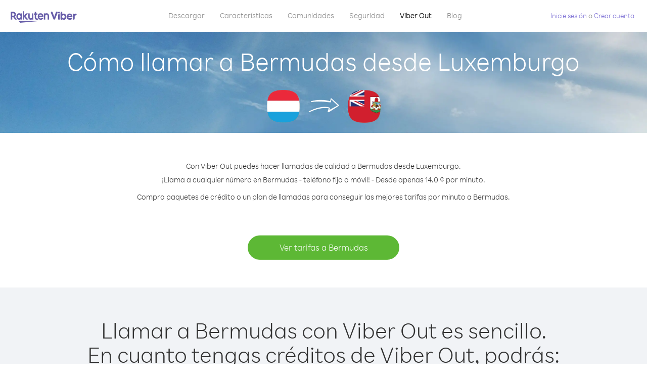

--- FILE ---
content_type: text/html; charset=UTF-8
request_url: https://account.viber.com/es/how-to-call-bermuda?from=luxembourg
body_size: 2272
content:
<!DOCTYPE html>
<html lang="es">
    <head>
        <title>Cómo llamar a Bermudas desde Luxemburgo | Viber Out</title>
        <meta name="keywords" content="Aplicación de llamadas, tarifas bajas, llamadas baratas, telefonear al extranjero, llamadas internacionales" />
        <meta name="description" content="Entérate de cómo llamar a Bermudas desde Luxemburgo con Viber. Llama a amigos y familiares desde cualquier teléfono fijo o móvil con crédito de Viber. Inscríbete hoy en Viber.com" />
        <meta http-equiv="Content-Type" content="text/html; charset=UTF-8" />
        <meta name="viewport" content="width=device-width, initial-scale=1, minimum-scale=1, maximum-scale=1, user-scalable=no" />
        <meta name="format-detection" content="telephone=no" />
        <meta name="msapplication-tap-highlight" content="no" />
        <link rel="icon" type="image/x-icon" href="/favicon.ico">
        <link rel="apple-touch-icon" href="/img/apple-touch-icon/touch-icon-iphone.png" />
        <link rel="apple-touch-icon" sizes="72x72" href="/img/apple-touch-icon/touch-icon-ipad.png" />
        <link rel="apple-touch-icon" sizes="114x114" href="/img/apple-touch-icon/touch-icon-iphone-retina.png" />
        <link rel="apple-touch-icon" sizes="144x144" href="/img/apple-touch-icon/touch-icon-ipad-retina.png" />
            <meta property="og:title" content="Cómo llamar a Bermudas desde Luxemburgo | Viber Out" />
    <meta property="og:description" content="Entérate de cómo llamar a Bermudas desde Luxemburgo con Viber. Llama a amigos y familiares desde cualquier teléfono fijo o móvil con crédito de Viber. Inscríbete hoy en Viber.com" />
    <meta property="og:url" content="https://account.viber.com/how-to-call-bermuda?from=luxembourg" />
    <meta property="og:image" content="https://account.viber.com/img/splash.jpg" />

    <link rel="alternate" href="https://account.viber.com/how-to-call-bermuda?from=luxembourg" hreflang="x-default" />
<link rel="alternate" href="https://account.viber.com/ar/how-to-call-bermuda?from=luxembourg" hreflang="ar" />
<link rel="alternate" href="https://account.viber.com/en/how-to-call-bermuda?from=luxembourg" hreflang="en" />
<link rel="alternate" href="https://account.viber.com/ja/how-to-call-bermuda?from=luxembourg" hreflang="ja" />
<link rel="alternate" href="https://account.viber.com/es/how-to-call-bermuda?from=luxembourg" hreflang="es" />
<link rel="alternate" href="https://account.viber.com/it/how-to-call-bermuda?from=luxembourg" hreflang="it" />
<link rel="alternate" href="https://account.viber.com/zh/how-to-call-bermuda?from=luxembourg" hreflang="zh" />
<link rel="alternate" href="https://account.viber.com/fr/how-to-call-bermuda?from=luxembourg" hreflang="fr" />
<link rel="alternate" href="https://account.viber.com/de/how-to-call-bermuda?from=luxembourg" hreflang="de" />
<link rel="alternate" href="https://account.viber.com/hu/how-to-call-bermuda?from=luxembourg" hreflang="hu" />
<link rel="alternate" href="https://account.viber.com/pt/how-to-call-bermuda?from=luxembourg" hreflang="pt" />
<link rel="alternate" href="https://account.viber.com/ru/how-to-call-bermuda?from=luxembourg" hreflang="ru" />
<link rel="alternate" href="https://account.viber.com/be/how-to-call-bermuda?from=luxembourg" hreflang="be" />
<link rel="alternate" href="https://account.viber.com/th/how-to-call-bermuda?from=luxembourg" hreflang="th" />
<link rel="alternate" href="https://account.viber.com/vi/how-to-call-bermuda?from=luxembourg" hreflang="vi" />
<link rel="alternate" href="https://account.viber.com/pl/how-to-call-bermuda?from=luxembourg" hreflang="pl" />
<link rel="alternate" href="https://account.viber.com/ro/how-to-call-bermuda?from=luxembourg" hreflang="ro" />
<link rel="alternate" href="https://account.viber.com/uk/how-to-call-bermuda?from=luxembourg" hreflang="uk" />
<link rel="alternate" href="https://account.viber.com/cs/how-to-call-bermuda?from=luxembourg" hreflang="cs" />
<link rel="alternate" href="https://account.viber.com/el/how-to-call-bermuda?from=luxembourg" hreflang="el" />
<link rel="alternate" href="https://account.viber.com/hr/how-to-call-bermuda?from=luxembourg" hreflang="hr" />
<link rel="alternate" href="https://account.viber.com/bg/how-to-call-bermuda?from=luxembourg" hreflang="bg" />
<link rel="alternate" href="https://account.viber.com/no/how-to-call-bermuda?from=luxembourg" hreflang="no" />
<link rel="alternate" href="https://account.viber.com/sv/how-to-call-bermuda?from=luxembourg" hreflang="sv" />
<link rel="alternate" href="https://account.viber.com/my/how-to-call-bermuda?from=luxembourg" hreflang="my" />
<link rel="alternate" href="https://account.viber.com/id/how-to-call-bermuda?from=luxembourg" hreflang="id" />


        <!--[if lte IE 9]>
        <script type="text/javascript">
            window.location.replace('/browser-update/');
        </script>
        <![endif]-->
        <script type="text/javascript">
            if (navigator.userAgent.match('MSIE 10.0;')) {
                window.location.replace('/browser-update/');
            }
        </script>

    
<!-- Google Tag Manager -->
<script>(function(w,d,s,l,i){w[l]=w[l]||[];w[l].push({'gtm.start':
            new Date().getTime(),event:'gtm.js'});var f=d.getElementsByTagName(s)[0],
            j=d.createElement(s),dl=l!='dataLayer'?'&l='+l:'';j.async=true;j.src=
            'https://www.googletagmanager.com/gtm.js?id='+i+dl;f.parentNode.insertBefore(j,f);
    })(window,document,'script','dataLayer','GTM-5HCVGTP');</script>
<!-- End Google Tag Manager -->

    
    <link href="https://fonts.googleapis.com/css?family=Roboto:100,300,400,700&amp;subset=cyrillic,greek,vietnamese" rel="stylesheet">
    </head>
    <body class="">
        <noscript id="noscript">Para una experiencia optimizada en Viber.com, active JavaScript.</noscript>

        <div id="page"></div>
        
<script>
    window.SERVER_VARIABLES = {"country_destination":{"code":"BM","prefix":"1","additional_prefixes":[],"vat":0,"excluding_vat":false,"name":"Bermudas"},"country_origin":{"code":"LU","prefix":"352","additional_prefixes":[],"vat":17,"excluding_vat":false,"name":"Luxemburgo"},"destination_rate":"14.0 \u00a2","country_page_url":"\/es\/call-bermuda","env":"prod","languages":[{"code":"ar","name":"\u0627\u0644\u0644\u063a\u0629 \u0627\u0644\u0639\u0631\u0628\u064a\u0629","is_active":true,"is_active_client":true},{"code":"en","name":"English","is_active":true,"is_active_client":true},{"code":"ja","name":"\u65e5\u672c\u8a9e","is_active":true,"is_active_client":true},{"code":"es","name":"Espa\u00f1ol","is_active":true,"is_active_client":true},{"code":"it","name":"Italiano","is_active":true,"is_active_client":true},{"code":"zh","name":"\u7b80\u4f53\u4e2d\u6587","is_active":true,"is_active_client":true},{"code":"fr","name":"Fran\u00e7ais","is_active":true,"is_active_client":true},{"code":"de","name":"Deutsch","is_active":true,"is_active_client":true},{"code":"hu","name":"Magyar","is_active":true,"is_active_client":true},{"code":"pt","name":"Portugu\u00eas","is_active":true,"is_active_client":true},{"code":"ru","name":"\u0420\u0443\u0441\u0441\u043a\u0438\u0439","is_active":true,"is_active_client":true},{"code":"be","name":"\u0411\u0435\u043b\u0430\u0440\u0443\u0441\u043a\u0430\u044f","is_active":true,"is_active_client":true},{"code":"th","name":"\u0e20\u0e32\u0e29\u0e32\u0e44\u0e17\u0e22","is_active":true,"is_active_client":true},{"code":"vi","name":"Ti\u1ebfng Vi\u1ec7t","is_active":true,"is_active_client":true},{"code":"pl","name":"Polski","is_active":true,"is_active_client":true},{"code":"ro","name":"Rom\u00e2n\u0103","is_active":true,"is_active_client":true},{"code":"uk","name":"\u0423\u043a\u0440\u0430\u0457\u043d\u0441\u044c\u043a\u0430","is_active":true,"is_active_client":true},{"code":"cs","name":"\u010ce\u0161tina","is_active":true,"is_active_client":true},{"code":"el","name":"\u0395\u03bb\u03bb\u03b7\u03bd\u03b9\u03ba\u03ac","is_active":true,"is_active_client":true},{"code":"hr","name":"Hrvatski","is_active":true,"is_active_client":true},{"code":"bg","name":"\u0411\u044a\u043b\u0433\u0430\u0440\u0441\u043a\u0438","is_active":true,"is_active_client":true},{"code":"no","name":"Norsk","is_active":true,"is_active_client":true},{"code":"sv","name":"Svenska","is_active":true,"is_active_client":true},{"code":"my","name":"\u1019\u103c\u1014\u103a\u1019\u102c","is_active":true,"is_active_client":true},{"code":"id","name":"Bahasa Indonesia","is_active":true,"is_active_client":true}],"language":"es","isClientLanguage":false,"isAuthenticated":false};
</script>

        
                    <link href="/dist/styles.495fce11622b6f2f03e6.css" media="screen" rel="stylesheet" type="text/css" />
        
            <script src="/dist/how-to-call.bundle.64825068fc4310f48587.js"></script>
    </body>
</html>
